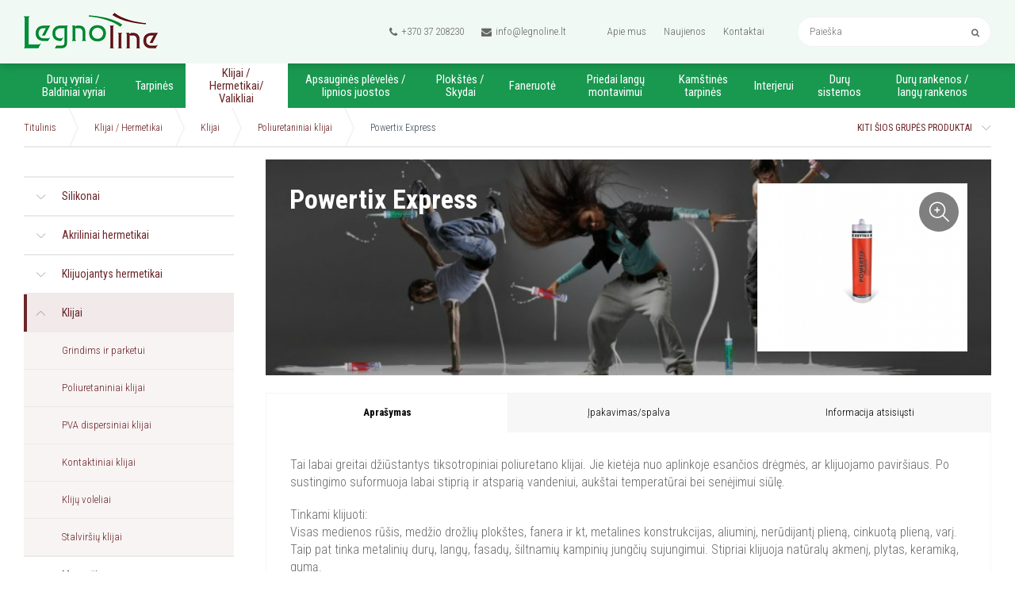

--- FILE ---
content_type: text/html; charset=utf-8
request_url: https://www.legnoline.lt/Produktas/Powertix-Express
body_size: 29277
content:
	



	<!DOCTYPE html>
<html lang="en">
<head>
	<meta charset="UTF-8">
	<meta name="viewport" content="width=device-width, initial-scale=1.0">
	<meta name="description" content="">
	<title>Powertix Express - legnoline.lt</title>

	<base href="https://www.legnoline.lt/" />
<meta name="facebook-domain-verification"
content="u0e350cxjru2y1b1btssv29u4gwyvi" />

	<link rel="stylesheet" href="https://www.legnoline.lt/css/style.css">
	<link rel="stylesheet" href="https://www.legnoline.lt/js/plugins/qtip/jquery.qtip.min.css">
	<!--[if lt IE 9]>
	<script src="http://cdnjs.cloudflare.com/ajax/libs/html5shiv/3.7/html5shiv.js"></script>
	<![endif]-->


<!-- Google Tag Manager -->
<script>(function(w,d,s,l,i){w[l]=w[l]||[];w[l].push({'gtm.start':
new Date().getTime(),event:'gtm.js'});var f=d.getElementsByTagName(s)[0],
j=d.createElement(s),dl=l!='dataLayer'?'&l='+l:'';j.async=true;j.src=
'https://www.googletagmanager.com/gtm.js?id='+i+dl;f.parentNode.insertBefore(j,f);
})(window,document,'script','dataLayer','GTM-K9MR42Z');</script>
<!-- End Google Tag Manager -->


</head>
<body>

<!-- Google Tag Manager (noscript) -->
<noscript><iframe src="https://www.googletagmanager.com/ns.html?id=GTM-K9MR42Z"
height="0" width="0" style="display:none;visibility:hidden"></iframe></noscript>
<!-- End Google Tag Manager (noscript) -->

<!-- Global site tag (gtag.js) - Google Analytics -->
<script async src="https://www.googletagmanager.com/gtag/js?id=UA-42951112-1"></script>
<script>
  window.dataLayer = window.dataLayer || [];
  function gtag(){dataLayer.push(arguments);}
  gtag('js', new Date());

  gtag('config', 'UA-42951112-1');
</script>

<!-- Meta Pixel Code -->
<script>
   !function(f,b,e,v,n,t,s)
   {if(f.fbq)return;n=f.fbq=function(){n.callMethod?
   n.callMethod.apply(n,arguments):n.queue.push(arguments)};
   if(!f._fbq)f._fbq=n;n.push=n;n.loaded=!0;n.version='2.0';
   n.queue=[];t=b.createElement(e);t.async=!0;
   t.src=v;s=b.getElementsByTagName(e)[0];
   s.parentNode.insertBefore(t,s)}(window, document,'script',
   'https://connect.facebook.net/en_US/fbevents.js');
   fbq('init', '743144687055414');
   fbq('track', 'PageView');
</script>
<noscript><img height="1" width="1" style="display:none"
src="https://www.facebook.com/tr?id=743144687055414&ev=PageView&noscript=1"
/></noscript>
<!-- End Meta Pixel Code -->
<div class="mobile-additional-content hide">

	<div class="mob-nav-top-line">
		<div class="adresas">
			<a id="phone_click" href="tel:+37037208230">
				<i class="fa fa-phone"></i>
			</a>
		</div>
		<div class="mail">
			<a href="mailto:info@legnoline.lt">
				<i class="fa fa-envelope-o"></i>
			</a>
		</div>
		<div class="adresas">
			<a href="#">
				<i class="fa fa-globe"></i>
			</a>
		</div>
	</div>
	
	<div class="mob_search">
		<a href="#">
			<i class="fa fa-search"></i>
		</a>
	</div>

	

</div>

<div id="page">

	<!--  HEADER START -->
	<div id="header">
		<div class="container">
			<a href="https://www.legnoline.lt/" class="logo"></a>
			<div class="header-content">
				<div class="header-elements">
					<div>
						<div class="contacts-menu-container">
							<ul class="contacts-menu">
								<li>
									<a id="phone_click" href="tel:+370 37 208230">
										<i class="fa fa-phone"></i>
										+370 37 208230
									</a>
								</li>
								<li>
									<a href="mailto:info@legnoline.lt">
										<i class="fa fa-envelope"></i>
										info@legnoline.lt
									</a>
								</li>
							</ul>
						</div>
					</div>
					<div>
						<div class="top-menu-container">
							<ul class="top-menu">
    					            <li class="">
            	<a href="https://www.legnoline.lt/apie-mus">
					Apie mus
				</a>  
							
            </li>
			
    				            <li class="">
            	<a href="https://www.legnoline.lt/naujienos">
					Naujienos
				</a>  
							
            </li>
			
    				            <li class="">
            	<a href="https://www.legnoline.lt/kontaktai">
					Kontaktai
				</a>  
							
            </li>
			
    		</ul>
						</div>
					</div>
					<div class="mob_search_container_parent">
						<form id="cntnt01moduleform_1" method="get" action="https://www.legnoline.lt/produktai" class="cms_form">
<div class="hidden">
<input type="hidden" name="mact" value="Search,cntnt01,dosearch,0" />
<input type="hidden" name="cntnt01returnid" value="48" />
</div>

<div class="search-container">

	<input type="text" id="cntnt01searchinput" name="cntnt01searchinput" value="" placeholder="Paieška">
	<input type="submit" value="&#xf002;">
</div>
</form>

					</div>
				</div>
				<div class="main-menu-container">
					<ul class="main-menu">
																

			<li class=" has-submenu">
				<a href="Produktai/duru-vyriai-baldiniai-vyriai/">Durų vyriai / Baldiniai vyriai <i class="fa fa-chevron-down" aria-hidden="true"></i> </a>
				<ul>
			<li >
			<a href="https://www.legnoline.lt/Produktai/duru-vyriai-baldiniai-vyriai/paslepti-duru-vyriai">Paslėpti durų vyriai</a>
					</li>
			<li >
			<a href="https://www.legnoline.lt/Produktai/duru-vyriai-baldiniai-vyriai/vidaus-durims">Vidaus durims</a>
					</li>
			<li >
			<a href="https://www.legnoline.lt/Produktai/duru-vyriai-baldiniai-vyriai/lauko-durims">Lauko durims</a>
					</li>
			<li >
			<a href="https://www.legnoline.lt/Produktai/duru-vyriai-baldiniai-vyriai/svytuokliniai">Švytuokliniai</a>
					</li>
			<li >
			<a href="https://www.legnoline.lt/Produktai/duru-vyriai-baldiniai-vyriai/plastikinems-durims">Plastikinėms durims</a>
					</li>
			<li >
			<a href="https://www.legnoline.lt/Produktai/duru-vyriai-baldiniai-vyriai/stiklinems-durims">Stiklinėms durims</a>
					</li>
			<li >
			<a href="https://www.legnoline.lt/Produktai/duru-vyriai-baldiniai-vyriai/vyriai-pritraukejai">Vyriai-Pritraukėjai</a>
					</li>
			<li >
			<a href="https://www.legnoline.lt/Produktai/duru-vyriai-baldiniai-vyriai/priedai-vyriams">Priedai vyriams</a>
					</li>
			<li >
			<a href="https://www.legnoline.lt/Produktai/duru-vyriai-baldiniai-vyriai/baldiniai-vyriai">Baldiniai vyriai</a>
					</li>
	</ul>



			</li>
															

			<li class=" has-submenu">
				<a href="/Produktai/tarpines/">Tarpinės <i class="fa fa-chevron-down" aria-hidden="true"></i> </a>
				<ul>
			<li >
			<a href="https://www.legnoline.lt/Produktai/tarpines/langams">Langams</a>
					</li>
			<li >
			<a href="https://www.legnoline.lt/Produktai/tarpines/vidaus-durims">Vidaus durims</a>
					</li>
			<li >
			<a href="https://www.legnoline.lt/Produktai/tarpines/lauko-durims">Lauko durims</a>
					</li>
			<li >
			<a href="https://www.legnoline.lt/Produktai/tarpines/priesdumines">Priešdūminės</a>
					</li>
			<li >
			<a href="https://www.legnoline.lt/Produktai/tarpines/priesgaisrines">Priešgaisrinės</a>
					</li>
			<li >
			<a href="https://www.legnoline.lt/Produktai/tarpines/mechaniniai-duru-slenksciai">Mechaniniai durų slenksčiai</a>
					</li>
			<li >
			<a href="https://www.legnoline.lt/Produktai/tarpines/priedai-tarpinems">Priedai tarpinėms</a>
					</li>
	</ul>



			</li>
															

			<li class="selected  has-submenu">
				<a href="/Produktai/klijai-hermetikai/">Klijai / Hermetikai/ Valikliai <i class="fa fa-chevron-down" aria-hidden="true"></i> </a>
				<ul>
			<li >
			<a href="https://www.legnoline.lt/Produktai/klijai-hermetikai/silikonai">Silikonai</a>
					</li>
			<li >
			<a href="https://www.legnoline.lt/Produktai/klijai-hermetikai/akriliniai-hermetikai">Akriliniai hermetikai</a>
					</li>
			<li >
			<a href="https://www.legnoline.lt/Produktai/klijai-hermetikai/klijuojantys-hermetikai">Klijuojantys hermetikai</a>
					</li>
			<li class="selected">
			<a href="https://www.legnoline.lt/Produktai/klijai-hermetikai/klijai">Klijai</a>
												</li>
			<li >
			<a href="https://www.legnoline.lt/Produktai/klijai-hermetikai/montazines-putos">Montažinės putos</a>
					</li>
			<li >
			<a href="https://www.legnoline.lt/Produktai/klijai-hermetikai/ankerine-mase">Ankerinė masė</a>
					</li>
			<li >
			<a href="https://www.legnoline.lt/Produktai/klijai-hermetikai/valikliai">Valikliai</a>
					</li>
			<li >
			<a href="https://www.legnoline.lt/Produktai/klijai-hermetikai/irankiai-hermetikams">Įrankiai hermetikams</a>
					</li>
	</ul>



			</li>
															

			<li class=" has-submenu">
				<a href="/Produktai/lipnios-pleveles-juosteles/">Apsauginės plėvelės / lipnios juostos <i class="fa fa-chevron-down" aria-hidden="true"></i> </a>
				<ul>
			<li >
			<a href="https://www.legnoline.lt/Produktai/lipnios-apsaugines-pleveles-juosteles/apsaugines-pleveles">Apsauginės plėvelės</a>
					</li>
			<li >
			<a href="https://www.legnoline.lt/Produktai/lipnios-apsaugines-pleveles-juosteles/dvigubo-lipnumo-juosteles">Dvigubo lipnumo juostelės</a>
					</li>
			<li >
			<a href="https://www.legnoline.lt/Produktai/lipnios-apsaugines-pleveles-juosteles/pavirsiu-apsauga">Paviršių apsauga</a>
					</li>
	</ul>



			</li>
															

			<li class=" has-submenu">
				<a href="/Produktai/plokstes-skydai/">Plokštės / Skydai <i class="fa fa-chevron-down" aria-hidden="true"></i> </a>
				<ul>
			<li >
			<a href="https://www.legnoline.lt/Produktai/plokstes-skydai/medienos-plausu-plokstes-hdf">Medienos plaušų plokštės HDF</a>
					</li>
			<li >
			<a href="https://www.legnoline.lt/Produktai/plokstes-skydai/islengvintos-plokstes">Išlengvintos plokštės</a>
					</li>
			<li >
			<a href="https://www.legnoline.lt/Produktai/plokstes-skydai/akustines-plokstes">Akustinės plokštės</a>
					</li>
			<li >
			<a href="https://www.legnoline.lt/Produktai/plokstes-skydai/priesgaisrines-plokstes">Priešgaisrinės plokštės</a>
					</li>
			<li >
			<a href="https://www.legnoline.lt/Produktai/plokstes-skydai/pusiniai-skydai">Pušiniai skydai</a>
					</li>
			<li >
			<a href="https://www.legnoline.lt/Produktai/plokstes-skydai/lauko-duru-plokstes">Lauko durų plokštės</a>
					</li>
			<li >
			<a href="https://www.legnoline.lt/Produktai/plokstes-skydai/lanksti-fanera">Lanksti fanera</a>
					</li>
			<li >
			<a href="https://www.legnoline.lt/Produktai/plokstes-skydai/lvl-mediena">LVL mediena</a>
					</li>
			<li >
			<a href="https://www.legnoline.lt/Produktai/plokstes-skydai/akustine-panele-kerto-sonans">Akustinė panelė Kerto Sonans</a>
					</li>
			<li >
			<a href="https://www.legnoline.lt/Produktai/plokstes-skydai/bambuko-mediena">Bambuko mediena</a>
					</li>
	</ul>



			</li>
															

			<li class=" has-submenu">
				<a href="https://www.legnoline.lt/faneruote">Faneruotė <i class="fa fa-chevron-down" aria-hidden="true"></i> </a>
				<ul>
	</ul>



			</li>
															

			<li class=" has-submenu">
				<a href="/Produktai/priedai-langu-montavimui">Priedai langų montavimui <i class="fa fa-chevron-down" aria-hidden="true"></i> </a>
				<ul>
			<li >
			<a href="https://www.legnoline.lt/Produktai/priedai-langu-montavimui/varztai">Varžtai</a>
					</li>
			<li >
			<a href="https://www.legnoline.lt/Produktai/priedai-langu-montavimui/ankeriai-jbd-sistema">Ankeriai JBD sistema</a>
					</li>
			<li >
			<a href="https://www.legnoline.lt/Produktai/priedai-langu-montavimui/profiliai-iso-top-winframer">Profiliai ISO - TOP WINFRAMER</a>
					</li>
			<li >
			<a href="https://www.legnoline.lt/Produktai/priedai-langu-montavimui/sandarinimo-juostos">Sandarinimo juostos</a>
					</li>
			<li >
			<a href="https://www.legnoline.lt/Produktai/priedai-langu-montavimui/pleistai">Pleištai</a>
					</li>
	</ul>



			</li>
															

			<li class=" has-submenu">
				<a href="/Produktai/Kamstines-tarpines">Kamštinės tarpinės <i class="fa fa-chevron-down" aria-hidden="true"></i> </a>
				<ul>
			<li >
			<a href="https://www.legnoline.lt/Produktai/kamstines-tarpines/palaidos">Palaidos</a>
					</li>
			<li >
			<a href="https://www.legnoline.lt/Produktai/kamstines-tarpines/rulonai">Rulonai</a>
					</li>
			<li >
			<a href="https://www.legnoline.lt/Produktai/kamstines-tarpines/babinos">Babinos</a>
					</li>
			<li >
			<a href="https://www.legnoline.lt/Produktai/kamstines-tarpines/apsauginiai-kampai">Apsauginiai kampai</a>
					</li>
			<li >
			<a href="https://www.legnoline.lt/Produktai/kamstines-tarpines/tarpikliai">Tarpikliai</a>
					</li>
	</ul>



			</li>
															

			<li class=" has-submenu">
				<a href="/Produktai/interjerui/">Interjerui <i class="fa fa-chevron-down" aria-hidden="true"></i> </a>
				<ul>
			<li >
			<a href="https://www.legnoline.lt/Produktai/interjerui/lankstus-gipso-profiliai">Lankstūs gipso profiliai</a>
					</li>
			<li >
			<a href="https://www.legnoline.lt/Produktai/interjerui/dekoratyviniai-aliuminio-profiliai">Dekoratyviniai aliuminio profiliai</a>
					</li>
			<li >
			<a href="https://www.legnoline.lt/Produktai/interjerui/kalviski-gaminiai">Kalviški gaminiai</a>
					</li>
			<li >
			<a href="https://www.legnoline.lt/Produktai/interjerui/dekoratyvines-sienu-plokstes">Dekoratyvinės sienų plokštės</a>
					</li>
			<li >
			<a href="https://www.legnoline.lt/Produktai/interjerui/grindjuostes-minileiste">Grindjuostės MINILEISTE</a>
					</li>
			<li >
			<a href="https://www.legnoline.lt/Produktai/interjerui/i-siena-ileidziamos-grindjuostes-profiliai">Į sieną įleidžiamos grindjuostės profiliai</a>
					</li>
	</ul>



			</li>
															

			<li class=" has-submenu">
				<a href="/Produktai/Duru-sistemos">Durų sistemos <i class="fa fa-chevron-down" aria-hidden="true"></i> </a>
				<ul>
			<li >
			<a href="https://www.legnoline.lt/Produktai/duru-sistemos/duru-sistema-celegon">Durų sistema Celegon</a>
					</li>
			<li >
			<a href="https://www.legnoline.lt/Produktai/duru-sistemos/duru-istiesinimo-sistema">Durų ištiesinimo sistema</a>
					</li>
			<li >
			<a href="https://www.legnoline.lt/Produktai/duru-sistemos/push-go-sistema">Push & Go sistema</a>
					</li>
			<li >
			<a href="https://www.legnoline.lt/Produktai/duru-sistemos/magnetines-duru-spynos">Magnetinės durų spynos</a>
					</li>
			<li >
			<a href="https://www.legnoline.lt/Produktai/duru-sistemos/apsauga-nuo-pirstu-prispaudimo">Apsauga nuo pirštų prispaudimo</a>
					</li>
			<li >
			<a href="https://www.legnoline.lt/Produktai/duru-sistemos/magnetinis-duru-stabdis-fantom">Magnetinis durų stabdis FANTOM</a>
					</li>
	</ul>



			</li>
															

			<li class=" has-submenu">
				<a href="/Produktai/Rankenos/">Durų rankenos / langų rankenos <i class="fa fa-chevron-down" aria-hidden="true"></i> </a>
				<ul>
			<li >
			<a href="https://www.legnoline.lt/Produktai/rankenos/industrinio-stiliaus-rankenos-durims">Industrinio stiliaus rankenos durims</a>
					</li>
			<li >
			<a href="https://www.legnoline.lt/Produktai/rankenos/langams">Langams</a>
					</li>
			<li >
			<a href="https://www.legnoline.lt/Produktai/rankenos/langams-hs-portalams">Langams HS Portalams</a>
					</li>
			<li >
			<a href="https://www.legnoline.lt/Produktai/rankenos/lauko-durims">Lauko durims</a>
					</li>
			<li >
			<a href="https://www.legnoline.lt/Produktai/rankenos/magnetic-kolekcija">Magnetic kolekcija</a>
					</li>
			<li >
			<a href="https://www.legnoline.lt/Produktai/rankenos/minimal-maximal">MINIMAL/MAXIMAL </a>
					</li>
			<li >
			<a href="https://www.legnoline.lt/Produktai/rankenos/dizainas-2017">Dizainas 2017</a>
					</li>
			<li >
			<a href="https://www.legnoline.lt/Produktai/rankenos/dizainas-2009-2011">Dizainas 2009-2011</a>
					</li>
			<li >
			<a href="https://www.legnoline.lt/Produktai/rankenos/dizainas-2004-2006">Dizainas 2004-2006</a>
					</li>
			<li >
			<a href="https://www.legnoline.lt/Produktai/rankenos/dizainas-2000">Dizainas 2000 </a>
					</li>
			<li >
			<a href="https://www.legnoline.lt/Produktai/rankenos/nerudijancio-plieno">Nerūdijančio plieno </a>
					</li>
	</ul>



			</li>
			</ul>
				</div>
			</div>
		</div>
	</div>
	<!--  HEADER END -->







    <div class="page-top-photo-header-2 no_top_image"></div>
<div class="section">
    <div class="container">
        <div class="path-container">
            <ul class="path">
                <li> <a href="https://www.legnoline.lt/" title="Prekyba durų, baldų, langų gamybos ir montavimo medžiagomis" >Titulinis</a></li><li><a href="https://www.legnoline.lt/Produktai/klijai-hermetikai">Klijai / Hermetikai</a></li><li><a href="https://www.legnoline.lt/Produktai/klijai-hermetikai/klijai">Klijai</a></li><li><a href="https://www.legnoline.lt/Produktai/klijai-hermetikai/klijai/poliuretaniniai-klijai">Poliuretaniniai klijai</a></li><li>Powertix Express</li>
            </ul>
        </div>
        <div class="pure-g content-colls">
                            <div class="pure-u-1-1 pure-u-md-1-4 sidebar">
                    <div class="side-menu-container">
                        <a href="#" class="mobile-menu-toggler" style="display: none">
                            Kategorija: Poliuretaniniai klijai
                            <i class="fa fa-caret-square-o-down"></i>
                        </a>
                        	<ul class="side-menu">
					<li >
				<a href="https://www.legnoline.lt/Produktai/klijai-hermetikai/silikonai">Silikonai</a>
								
			</li>
					<li >
				<a href="https://www.legnoline.lt/Produktai/klijai-hermetikai/akriliniai-hermetikai">Akriliniai hermetikai</a>
								
			</li>
					<li >
				<a href="https://www.legnoline.lt/Produktai/klijai-hermetikai/klijuojantys-hermetikai">Klijuojantys hermetikai</a>
								
			</li>
					<li class="selected">
				<a href="https://www.legnoline.lt/Produktai/klijai-hermetikai/klijai">Klijai</a>
																																						


						<ul>
					<li >
				
				<a href="https://www.legnoline.lt/Produktai/klijai-hermetikai/klijai/grindims-ir-parketui">Grindims ir parketui</a>
			</li>
					<li class="selected">
																																		
				<a href="https://www.legnoline.lt/Produktai/klijai-hermetikai/klijai/poliuretaniniai-klijai">Poliuretaniniai klijai</a>
			</li>
					<li >
				
				<a href="https://www.legnoline.lt/Produktai/klijai-hermetikai/klijai/pva-dispersiniai-klijai">PVA dispersiniai klijai</a>
			</li>
					<li >
				
				<a href="https://www.legnoline.lt/Produktai/klijai-hermetikai/klijai/kontaktiniai-klijai">Kontaktiniai klijai</a>
			</li>
					<li >
				
				<a href="https://www.legnoline.lt/Produktai/klijai-hermetikai/klijai/kliju-voleliai">Klijų voleliai</a>
			</li>
					<li >
				
				<a href="https://www.legnoline.lt/Produktai/klijai-hermetikai/klijai/stalvirsiu-klijai">Stalviršių klijai</a>
			</li>
			</ul>

				
			</li>
					<li >
				<a href="https://www.legnoline.lt/Produktai/klijai-hermetikai/montazines-putos">Montažinės putos</a>
								
			</li>
					<li >
				<a href="https://www.legnoline.lt/Produktai/klijai-hermetikai/ankerine-mase">Ankerinė masė</a>
								
			</li>
					<li >
				<a href="https://www.legnoline.lt/Produktai/klijai-hermetikai/valikliai">Valikliai</a>
								
			</li>
					<li >
				<a href="https://www.legnoline.lt/Produktai/klijai-hermetikai/irankiai-hermetikams">Įrankiai hermetikams</a>
								
			</li>
			</ul>


                    </div>
                    <div class="xs-hide">
                        <a href="akcijos"><img src="uploads/images/akcija-1.jpg" alt="" width="179" height="179" /></a>
                    </div>
                </div>
                        <div class="pure-u-1-1 pure-u-md-3-4 mainbar nopadd">
        	<div class="product-carusel-block">
		<a href="#" class="product-carusel-toggler">
			Kiti šios grupės produktai
		</a>
		<div class="product-carusel-container">
			<div class="swiper-container product-carusel">
				<div class="swiper-wrapper">
											<div class="swiper-slide">
							<a href="https://www.legnoline.lt/Produktas/Monopur" title="Poliuretaniniai klijai " class="qtipselect">
																	<img src="https://www.legnoline.lt/uploads/_CGSmartImage/monopur-express_1508499800-7ca97dc951585c8458da9c4516a72b06.JPG" width="117" height="93" alt="monopur-express_1508499800-7ca97dc951585c8458da9c4516a72b06.JPG"/>
															</a>
						</div>
											<div class="swiper-slide">
							<a href="https://www.legnoline.lt/Produktas/Power-Tack" title="Power-Tack" class="qtipselect">
																	<img src="https://www.legnoline.lt/uploads/_CGSmartImage/power-tack_1543492376-d44aee8b5ca21fd6c7854e3ae9eea49a.jpg" width="117" height="93" alt="power-tack_1543492376-d44aee8b5ca21fd6c7854e3ae9eea49a.jpg"/>
															</a>
						</div>
											<div class="swiper-slide">
							<a href="https://www.legnoline.lt/Produktas/Powertix-Express" title="Powertix Express" class="qtipselect selected ">
																	<img src="https://www.legnoline.lt/uploads/_CGSmartImage/powertix-express_1543496268-d18f730daa6a1d51e141aa302a33b396.jpg" width="117" height="93" alt="powertix-express_1543496268-d18f730daa6a1d51e141aa302a33b396.jpg"/>
															</a>
						</div>
									</div>
			</div>
							<div class="swiper-button-prev"></div>
				<div class="swiper-button-next"></div>
					</div>
	</div>

    


    <div class="product-photo-block" style="background-image: url(https://www.legnoline.lt/uploads/_CGSmartImage/zettex-fonas_1543496394-d10c28fa1ed616fd8d018d334afd7f36.jpg)">
        <div class="pure-g">
            <div class="pure-u-md-2-3 xs-bottom-padd-15">
                <h1>
                    Powertix Express
                </h1>
                
            </div>
            <div class="pure-u-md-1-3">
                                    <a href="/uploads/Products/product_231/powertix-express_1543496268.jpg" class="fancy show-product-gallery"  rel="glr">
                        <img src="https://www.legnoline.lt/uploads/_CGSmartImage/powertix-express_1543496268-e7044d2384bb07450a412cb926674d4f.jpg" width="306" height="244" alt="powertix-express_1543496268-e7044d2384bb07450a412cb926674d4f.jpg"/>
                    </a>
                                                                                                                                    </div>
        </div>
    </div>
    <br>

            <div class="simple-tabs-container">
            <ul class="simple-tabs">
                                                                                                                <li class="selected">
                            <a href="#tab1">
                                Aprašymas
                            </a>
                        </li>
                                                                                                        <li class="">
                            <a href="#tab2">
                                Įpakavimas/spalva
                            </a>
                        </li>
                                                                                                        <li class="">
                            <a href="#tab3">
                                Informacija atsisiųsti
                            </a>
                        </li>
                                                                        </ul>
            <div class="simple-tabs-content">
                                                                                                                <div id="tab1" style="display: block">
                            <p><span style="font-size: medium;">Tai labai greitai džiūstantys tiksotropiniai poliuretano klijai. Jie kietėja nuo aplinkoje esančios drėgmės, ar klijuojamo paviršiaus. Po sustingimo suformuoja labai stiprią ir atsparią vandeniui, aukštai temperatūrai bei senėjimui siūlę.</span></p>
<p><span style="font-size: medium;">Tinkami klijuoti:<br />Visas medienos rūšis, medžio drožlių plokštes, fanera ir kt, metalines konstrukcijas, aliuminį, nerūdijantį plieną, cinkuotą plieną, varį. Taip pat tinka metalinių durų, langų, fasadų, šiltnamių kampinių jungčių sujungimui. Stipriai klijuoja natūralų akmenį, plytas, keramiką, gumą.</span></p>
<p><span style="font-size: medium;">Poliuretanas. Minimaliai putoja. Greitesniam džiuvimui galite apipurkšti vandeniu.</span></p>
<p><span style="font-size: medium;">Gamintojas "Zettex" Olandija.</span></p>
                        </div>
                                                                                                        <div id="tab2" >
                            <p><span style="font-size: medium;">Tūtelė 310ml;</span><br /><span style="font-size: medium;">Dėžėje 12vnt.</span></p>
<p><span style="font-size: medium;">Spalva - Skaidri.</span></p>
                        </div>
                                                                                                        <div id="tab3" >
                            <a href="uploads/Zettex/TDS%20Powertix%20Express%20ENG.pdf" target="_blank"><span style="text-decoration: underline;"><span style="font-size: medium;">"Zettex" Powertix Express</span></span></a>
                        </div>
                                                                        </div>
        </div>

    
</div>


        </div>
    </div>
</div>
<!-- FOOTER -->
<div id="footer_guarantor"></div>
</div>
<div id="footer">
    <div class="container">
        <div class="footer-content-1">
            <div class="pure-g">
                <div class="pure-u-1-1 pure-u-md-1-5">
                    <h2>Apie mus</h2>
<p>UAB “Legnoline” – aukštos kokybės medžiagas langų, baldų, durų gamintojams teikianti bendrovė. Įmonėje dirba didelę patirtį turintys reiklūs darbuotojai, kurie orientuoti į naujausių sprendimų, ilgaamžių ir patvarių medžiagų paiešką, bei tiekimą gamintojams, dizaineriams, montuotojams. Nuo pat įmonės įkūrimo, 2009 metais, bendradarbiaujame su aukšta prekių kokybe pasižyminčiomis užsienio įmonėmis.</p>

                </div>
                <div class="pure-u-1-1 pure-u-md-1-5">
                    <h2>UAB „Legnoline”</h2>
A. Juozapavičiaus pr. 82  LT-45214  Kaunas <br /> Tel. +370 37 208230  <br /> El. paštas: info@legnoline.lt <br /> <br /> Įmonės kodas 302303515 <br /> PVM mokėtojo kodas LT100004520314 <br /> Atsiskaitomoji sąskaita LT857044060006754812 <br /> AB „SEB bankas” banko kodas 70440

                </div>
                <div class="pure-u-1-1 pure-u-md-1-5">
                    <h2>Produkcija</h2>
<ul>
<li><a href="Produktai/vyriai/paslepti-vyriai">Vyriai</a></li>
<li><a href="Produktai/tarpines/langams">Tarpinės</a></li>
<li><a href="Produktai/klijai-hermetikai/silikonai">Klijai / Hermetikai / Lakas</a></li>
<li><a href="Produktai/lipnios-pleveles-juosteles/apsaugines-pleveles">Lipnios plėvelės / Juostelės</a></li>
<li><a href="Produktai/plokstes-skydai/medienos-plausu-plokstes-hdf">Plokštės / Skydai</a></li>
<li><a href="Produktai/detalės-laiptams">Detalės laiptams</a></li>
<li><a href="faneruote">Faneruotė</a></li>
<li><a href="Produktai/langu-montavimas/sandarinimo-juostos">Langų montavimas</a></li>
<li><a href="Produktai/Kamstines-tarpines">Kamštinės tarpinės</a></li>
<li><a href="Produktai/kita/lankstus-gipso-profiliai">Kita</a></li>
</ul>

                </div>
                <div class="pure-u-1-1 pure-u-md-2-5 tar">
                    <h2>Sertifikatai</h2>
<a class="file_button_jpg" href="uploads/Gazele_sertifikatai.jpeg" target="_blank"><img src="uploads/images/Gazele_sertifikatai.jpeg" alt="" width="160" height="220" /></a>  <img src="uploads/images/GAZELEI_2020_colour.jpg" alt="" width="268" height="219" />

                </div>
            </div>
        </div>
        <div class="footer-content-2">
            <div>
                © 2016  Visos teisės saugomos
            </div>
            <div>
                Sprendimas:  <a href="http://www.texus.lt" target="_blank">Texus</a>
            </div>
        </div>
    </div>
</div>
<script src="https://www.legnoline.lt/bower_components/jquery/dist/jquery.min.js" type="text/javascript"></script>
<script src="https://www.legnoline.lt/bower_components/fancybox/source/jquery.fancybox.pack.js" type="text/javascript"></script>
<script src="https://www.legnoline.lt/bower_components/TurnWheel/jReject/js/jquery.reject.js" type="text/javascript"></script>
<script src="https://www.legnoline.lt/bower_components/Swiper/dist/js/swiper.jquery.min.js" type="text/javascript"></script>
<script type="text/javascript">
    
    $(document).ready(function () {
        $.reject({
            reject: {msie: 9},
            closeCookie: true,
            imagePath: 'js/plugins/jReject-master/images/',
            header: 'Your browser is not supported here', // Header Text
            paragraph1: 'You are currently using an unsupported browser', // Paragraph 1
            paragraph2: 'Please install one of the many optional browsers below to proceed',
            closeMessage: 'Close this window at your own demise!' // Message below close window link
        });
    });
    
</script>
<script src="https://www.legnoline.lt/js/buildmobile.js"></script>
<script src="https://www.legnoline.lt/js/general.js"></script>
<script src="https://www.legnoline.lt/js/plugins/qtip/jquery.qtip.min.js"></script>


</body>
</html>

--- FILE ---
content_type: text/css
request_url: https://www.legnoline.lt/css/style.css
body_size: 33466
content:
@import '../bower_components/pure/pure-min.css';
@import '../bower_components/pure/grids-responsive-min.css';
@import '../css/pure-extend.css';
@import '../css/extra.css';
@import '../bower_components/Swiper/dist/css/swiper.min.css';
@import '../bower_components/font-awesome/css/font-awesome.min.css';
@import '../bower_components/TurnWheel/jReject/css/jquery.reject.css';
@import '../bower_components/fancybox/source/jquery.fancybox.css';
@import url(https://fonts.googleapis.com/css?family=Roboto+Condensed:400,300,300italic,400italic,700,700italic&subset=latin,cyrillic-ext,latin-ext,cyrillic);

html {
    height: 100%;
}

body {
    min-height: 100%;
    height: 100%;
    color: #676767;
    font-weight: 300;
    font-family: 'Roboto Condensed', sans-serif;
    font-size: 16px;
    line-height: 1.4;
}

a {
    text-decoration: none;
    outline: none;
    color: #6c2629;
    -webkit-transition: all ease 0.3s;
    -moz-transition: all ease 0.3s;
    -ms-transition: all ease 0.3s;
    -o-transition: all ease 0.3s;
    transition: all ease 0.3s;
}

a:hover {
    text-decoration: none;
    color: #b0030b;
}

img {
    border: 0
}

p {
    margin: 1.5em 0;
}

p:first-child {
    margin-top: 0;
}

p:last-child {
    margin-bottom: 0;
}

strong {
    font-weight: 700;
}

#page {
    height: auto !important;
    min-height: 100%;
    height: 100%;
    position: relative;
    overflow: hidden;
}

#footer_guarantor {
    height: 390px;
    clear: both;
}

#footer {
    margin: 0 auto;
    margin-top: -390px;
    min-height: 390px;
    clear: both;
    position: relative;
    z-index: 3;
    background: url("../images/misc/footer-bg.png") 0 0 no-repeat;
    background-size: 100% 100%;
    font-size: 12px;
    color: #676767;
    line-height: 1.6;
}

#header {
    height: 136px;
    position: absolute;
    left: 0;
    right: 0;
    top: 0;
    z-index: 222;
    background: rgba(0, 141, 61, 0.9);
}

#header:before {
    content: '';
    position: absolute;
    left: 0;
    right: 0;
    top: 0;
    height: 80px;
    background: rgba(255, 255, 255, 0.94);
    -webkit-box-shadow: 0px 0px 12px 0px rgba(0, 0, 0, 0.25);
    -moz-box-shadow: 0px 0px 12px 0px rgba(0, 0, 0, 0.25);
    box-shadow: 0px 0px 12px 0px rgba(0, 0, 0, 0.25);
}

a.logo {
    display: block;
    width: 169px;
    height: 45px;
    position: absolute;
    left: 15px;
    top: 16px;
    background: url(../images/logo.png) 0 0 no-repeat;
    z-index: 15;
}

#sidebar {
    width: 180px;
    float: left;
}

#mainbar {
    overflow: hidden;
    background: #b0b0f0;
}

#header > .container {
    position: relative;
    z-index: 13;
    height: 100%;
}

div.header-content {
    position: relative;
    height: 100%;
}

div.section {
    padding: 36px 0;
}

div.index-swiper-container {
    position: relative;
}

div.index-swiper-container .swiper-pagination {
    right: 25px;
    top: 150px;
}

div.index-swiper-container .swiper-pagination * {
    background: #fff;
    cursor: pointer;
    -webkit-transition: all ease 0.3s;
    -moz-transition: all ease 0.3s;
    -ms-transition: all ease 0.3s;
    -o-transition: all ease 0.3s;
    transition: all ease 0.3s;
    margin: 0 4px;
}
.fancybox-nav span{
    visibility: visible
}
div.index-swiper-container .swiper-pagination *:hover,
div.index-swiper-container .swiper-pagination *.swiper-pagination-bullet-active {
    opacity: 1;
}

div.index-swiper .swiper-slide .photo {
    width: 100%;
    height: auto;
    display: block;
}

div.index-swiper div.swiper-slide-content {
    position: absolute;
    left: 0;
    right: 0;
    bottom: 0;
    top: 136px;
    display: flex;
    align-items: center;
    color: #fff;
}

div.index-swiper div.swiper-slide-content h2 {
    font-size: 34px;
    font-weight: 300;
    margin-bottom: 25px;
}

div.index-swiper-container .swiper-button-prev,
div.index-swiper-container .swiper-button-next {
    width: 80px;
    height: 80px;
    left: 0;
    margin-top: 24px;
    background: url("../images/icons/ico-1.png") center center no-repeat rgba(0, 0, 0, 0.2);
    -webkit-transition: all ease 0.3s;
    -moz-transition: all ease 0.3s;
    -ms-transition: all ease 0.3s;
    -o-transition: all ease 0.3s;
    transition: all ease 0.3s;
}

div.index-swiper-container .swiper-button-next {
    left: auto;
    right: 0;
    transform: rotate(180deg);
}

div.index-swiper-container .swiper-button-prev:hover,
div.index-swiper-container .swiper-button-next:hover {
    background-color: rgba(0, 0, 0, 0.4);;
}

div.header-elements {
    position: absolute;
    right: 0;
    top: 0;
    display: flex;
    height: 80px;
    align-items: center;
}

div.header-elements > div {
    margin: 0 0 0 30px;
}

div.fancy-blocks {
    margin: 0 !important;
}

div.fancy-blocks > div {
    padding: 0 !important;
}

div.fancy-blocks a {
    display: block;
    position: relative;
    background: #f7f7f7;
    overflow: hidden;
    font-size: 13px;
    color: #676767;
}

div.fancy-blocks a .photo {
    display: block;
    width: 50%;
    height: auto;
}

div.fancy-blocks a .cont {
    position: absolute;
    right: 0;
    top: 0;
    bottom: 0;
    left: 50%;
    display: flex;
    align-items: center;
    justify-content: center;
    padding: 10%;
    text-align: center;
}

div.fancy-blocks a .cont:before {
    content: '';
    position: absolute;
    left: 0;
    right: 0;
    top: 0;
    bottom: 0;
    background: url("../images/misc/dec-1.jpg") 0 0 no-repeat;
    background-size: 100% 100%;
    -webkit-transition: all ease 0.3s;
    -moz-transition: all ease 0.3s;
    -ms-transition: all ease 0.3s;
    -o-transition: all ease 0.3s;
    transition: all ease 0.3s;
    opacity: 0;
}

div.fancy-blocks a .cont:after {
    right: 100%;
    top: 50%;
    border: solid transparent;
    content: " ";
    height: 0;
    width: 0;
    position: absolute;
    pointer-events: none;
    border-color: rgba(247, 247, 247, 0);
    border-right-color: #f7f7f7;
    border-width: 7px;
    margin-top: -7px;
    -webkit-transition: all ease 0.3s;
    -moz-transition: all ease 0.3s;
    -ms-transition: all ease 0.3s;
    -o-transition: all ease 0.3s;
    transition: all ease 0.3s;
}

div.fancy-blocks a .cont > span {
    display: block;
    position: relative;
    z-index: 23;
}

div.fancy-blocks .title {
    display: block;
    font-size: 24px;
    font-weight: 400;
    margin-bottom: 10px;
}

div.fancy-blocks a.invert .photo {
    float: right;
}

div.fancy-blocks a.invert .cont {
    right: auto;
    left: 0;
    right: 50%;
}

div.fancy-blocks a.invert .cont:after {
    border: 0;
    left: 100%;
    top: 50%;
    border: solid transparent;
    content: " ";
    height: 0;
    width: 0;
    position: absolute;
    pointer-events: none;
    border-color: rgba(247, 247, 247, 0);
    border-right-width: 0 !important;
    border-left-color: #f7f7f7;
    border-width: 7px;
    margin-top: -7px;
}

div.fancy-blocks a:hover {
    -webkit-box-shadow: 0px 0px 7px 0px rgba(0, 0, 0, 0.1);
    -moz-box-shadow: 0px 0px 7px 0px rgba(0, 0, 0, 0.1);
    box-shadow: 0px 0px 7px 0px rgba(0, 0, 0, 0.1);
    color: #fff;
}

div.fancy-blocks a:hover .cont:after {
    border-color: rgba(247, 247, 247, 0);
    border-right-color: #0e743a;
}

div.fancy-blocks a.invert:hover .cont:after {
    border-left-color: #008d3d;
}

div.fancy-blocks a:hover .cont:before {
    opacity: 1;
}

div.logos-carusel-container {
    position: relative;
    padding: 0 36px;
}

div.logos-carusel .swiper-wrapper {
    display: flex;
    align-items: center;
}

div.logos-carusel .swiper-slide {
    width: auto;
}

div.logos-carusel .swiper-slide a {
    display: block;
}

div.logos-carusel .swiper-slide a img {
    display: block;
}

div.logos-carusel-container .swiper-button-prev,
div.logos-carusel-container .swiper-button-next {
    left: 0;
    background: url("../images/icons/ico-2.png") center center no-repeat;
}

div.logos-carusel-container .swiper-button-next {
    left: auto;
    right: 0;
    transform: rotate(180deg);
}

div.footer-content-1 {
    min-height: 300px;
    -webkit-box-sizing: border-box;
    -moz-box-sizing: border-box;
    box-sizing: border-box;
    padding: 30px 0;
}

div.footer-content-2 {
    display: flex;
    height: 90px;
    align-items: center;
    justify-content: space-between;
    -webkit-box-sizing: border-box;
    -moz-box-sizing: border-box;
    box-sizing: border-box;
}

#footer h2 {
    font-size: 15px;
    font-weight: 400;
    margin-bottom: 20px;
}

#footer ul {
    list-style: none;
    padding: 0;
    margin: 0;
}

div.page-top-photo-header {
    height: 600px;
    background-position: center center;
    background-size: cover;
    position: relative;
}

div.page-top-photo-header:before{
	content: '';
	background: rgba(0,0,0,0.2);
	top: 0;
	left: 0;
	right: 0;
	bottom: 0;
	position: absolute;
}

div.page-top-photo-header.smaller_image {
    height: 300px;
}




div.page-top-photo-header.no_top_image {
    height: 194px;
}

div.page-top-photo-header.no_top_image.no_top_menu {
    height: 136px;
}


div.page-top-photo-content {
    position: absolute;
    top: 136px;
    bottom: 58px;
    left: 0;
    right: 0;
    display: flex;
    align-items: center;
    color: #fff;
    font-size: 22px;
    font-weight: 300;
}

div.page-top-photo-header.smaller_image div.page-top-photo-content {
    font-size: 18px;
}


div.page-top-photo-content h2 {
    font-size: 34px;
    font-weight: 300;
}

div.page-top-photo-header.smaller_image div.page-top-photo-content h2 {
    font-size: 30px;
    margin-top: 30px;
}

div.path-container {
    position: relative;
    top: -36px;
    font-size: 12px;
    font-weight: 300;
    color: #404e5d;
    border-bottom: 2px solid #eaeaea;
    height: 50px;
}

ul.path {
    list-style: none;
    display: flex;
    padding: 0;
    margin: 0;
}

ul.path > li {
    display: flex;
    height: 50px;
    align-items: center;
}

ul.path > li > a {
    display: block;
    padding-right: 28px;
    margin-right: 20px;
    position: relative;
    display: flex;
    height: 50px;
    align-items: center;
    background: url("../images/icons/ico-3.png") right center no-repeat;
}

div.content-colls {
    display: flex;
    align-items: stretch;
    margin: 0;
}

div.content-colls > div {
}

div.rightbar {
    background: #682528;
    padding: 0 !important;
}

div.mainbar {
    padding: 0 50px 0 0 !important;
}

div.mainbar.nopadd {
    padding: 0 !important;
}

div.page-top-photo-header-2 {
    height: 248px;
    padding: 136px 0 0 0;
    -webkit-box-sizing: border-box;
    -moz-box-sizing: border-box;
    box-sizing: border-box;
    display: flex;
    align-items: flex-end;
    background-position: center center;
    background-size: cover;
}


div.page-top-photo-header-2.no_top_image {
    height: 136px;
}

div.page-top-photo-header-2 h2 {
    font-size: 34px;
    color: #fff;
    font-weight: 300;
}

div.sidebar[class*="pure-u"] {
    padding: 0;
    padding-right: 40px;
}

div.product-carusel-block{
    position: relative;
}

a.product-carusel-toggler{
    position: absolute;
    right: 0;
    top:-50px;
    display: flex;
    height: 50px;
    align-items: center;
    font-size: 12px;
    text-transform: uppercase;
    font-weight: 400;
    color: #6c2629;
    padding: 0 24px 0 0;
    background: url("../images/icons/ico-4.png") right center no-repeat;
}

a.product-carusel-toggler.opened{}

a.product-carusel-toggler.opened + div.product-carusel-container{
    height: 128px;
    padding-top: 17px;
    padding-bottom: 17px;
}



div.product-carusel-container {
    position: relative;
    padding: 17px 90px;
    padding-top: 0;
    padding-bottom: 0;
    background: #f7f7f7;
    margin: -36px 0 15px;
    -webkit-box-sizing: border-box;
    -moz-box-sizing: border-box;
    box-sizing: border-box;
    width: 100% !important;
    overflow: hidden;
    height: 0;
    -webkit-transition: all ease 0.3s;
    -moz-transition: all ease 0.3s;
    -ms-transition: all ease 0.3s;
    -o-transition: all ease 0.3s;
    transition: all ease 0.3s;
}

div.product-carusel .swiper-slide {
    width: auto;
}

div.product-carusel .swiper-slide a {
    display: block;
    border: 1px solid #eaeaea;
}
div.product-carusel .swiper-slide a.selected {
    border: 2px solid rgba(0, 141, 61, 0.9);
}

div.product-carusel .swiper-slide a.selected  img{
    opacity: 0.7;
}

div.product-carusel .swiper-slide a img {
    display: block;
}

div.product-carusel-container .swiper-button-prev,
div.product-carusel-container .swiper-button-next {
    width: 90px;
    left: 0;
    top: 0;
    bottom: 0;
    height: auto;
    margin: 0;
    -webkit-transition: all ease 0.3s;
    -moz-transition: all ease 0.3s;
    -ms-transition: all ease 0.3s;
    -o-transition: all ease 0.3s;
    transition: all ease 0.3s;
    background: url("../images/icons/ico-2.png") center center no-repeat;
}

div.product-carusel-container .swiper-button-next {
    left: auto;
    right: 0;
    -webkit-transform: rotate(180deg);
    -moz-transform: rotate(180deg);
    -ms-transform: rotate(180deg);
    -o-transform: rotate(180deg);
    transform: rotate(180deg);
}

div.product-photo-block {
    padding: 30px;
    overflow: hidden;
    background-position: center center;
    background-size: cover;
}

div.product-photo-block > div > div {
	z-index: 3;
}

div.product-photo-block {
    font-size: 23px;
    font-weight: 300;
    color: #fff;
	position: relative;
}
div.product-photo-block:before{
	content: '';
	top: 0;
	left: 0;
	right: 0;
	bottom: 0;
	position: absolute;
	background: rgba(0,0,0,0.2);
	z-index: 1;
}

div.product-photo-block h1 {
    font-size: 34px;
    font-weight: 700;
}
div.product-photo-block h2 {
    font-size: 34px;
    font-weight: 700;
}

a.show-product-gallery {
    display: block;
    position: relative;
    border: 1px solid #eaeaea;
}

a.show-product-gallery img {
    display: block;
    width: 100%;
    height: auto;
}

a.show-product-gallery:after {
    content: '';
    width: 50px;
    height: 50px;
    border-radius: 50px;
    background: url("../images/icons/ico-5.png") center center no-repeat rgba(0, 0, 0, 0.5);
    position: absolute;
    right: 10px;
    top: 10px;
    -webkit-transition: all ease 0.3s;
    -moz-transition: all ease 0.3s;
    -ms-transition: all ease 0.3s;
    -o-transition: all ease 0.3s;
    transition: all ease 0.3s;
}

a.show-product-gallery:hover:after {
    background-color: rgba(0, 0, 0, 0.8);
}

div.simple-tabs-container {
    border: 1px solid #f5f5f5;
}

ul.simple-tabs {
    list-style: none;
    padding: 0;
    margin: 0;
    display: flex;
    background: #f7f7f7;
    border-bottom: 1px solid #f5f5f5;
}

ul.simple-tabs > li {
    flex: 1 1 100%;
}

ul.simple-tabs > li > a {
    display: flex;
    height: 48px;
    font-size: 13px;
    color: #000000;
    text-decoration: none !important;
    position: relative;
    justify-content: center;
    align-items: center;
    border-left: 1px solid #f5f5f5;
}

ul.simple-tabs > li:first-child > a {
    border-left: 0;
}

ul.simple-tabs > li:hover > a,
ul.simple-tabs > li.selected > a {
    font-weight: 700;
    background: #fff;
}

ul.simple-tabs > li.selected > a{
    height: 49px;
    margin-bottom: -1px;
}

div.simple-tabs-content {
    padding: 30px;
    font-size: 13px;
}

div.simple-tabs-content > div {
    display: none;
}

/*LISTS*/

div.main-menu-container {
    position: absolute;
    left: 0;
    right: 0;
    bottom: 0;
}

ul.main-menu {
    list-style: none;
    padding: 0;
    margin: 0;
    display: flex;
    justify-content: space-between;
    align-items: flex-start;
}

ul.main-menu > li {
    position: relative;
}

ul.main-menu > li > a {
    display: flex;
    height: 56px;
    align-items: center;
    padding: 0 15px;
    line-height: 1.1;
    font-size: 15px;
    font-weight: 400;
    color: #fff;
    text-align: center;
}

ul.main-menu > li > a > i{
	display: none;
}

ul.main-menu > li:hover > a,
ul.main-menu > li.selected > a {
    background: #fff;
    color: #682528;
}

ul.main-menu > li.selected > a {
    cursor: default;
}

ul.main-menu > li > ul {
    list-style: none;
    padding: 0;
    margin: 0;
    position: absolute;
    left: 0;
    top: 100%;
    background: #fff;
    min-width: 100%;
    -webkit-transition: all ease 0.3s;
    -moz-transition: all ease 0.3s;
    -ms-transition: all ease 0.3s;
    -o-transition: all ease 0.3s;
    transition: all ease 0.3s;
    opacity: 0;
    display: none;
}

ul.main-menu > li:hover > ul {
    opacity: 1;
    display: block;
}

ul.main-menu > li > ul > li > a {
    display: block;
    line-height: 1.2;
    font-size: 14px;
    color: #323232;
    padding: 15px;
    white-space: nowrap;
    border-bottom: 1px solid #eaeaea;
}

ul.main-menu > li > ul > li:last-child > a {
    border: 0;
}

ul.main-menu > li > ul > li:hover > a,
ul.main-menu > li > ul > li.selected > a {
    background: #f0ecec;
}

ul.main-menu > li > ul > li.selected > a {
    cursor: default;
}

div.top-menu-container {
    position: relative;
}

ul.top-menu {
    list-style: none;
    padding: 0;
    margin: 0;
    display: flex;
    justify-content: space-between;
}

ul.top-menu > li > a {
    display: flex;
    font-size: 13px;
    color: #676767;
    padding: 0 11px;
}

ul.top-menu > li:hover > a,
ul.top-menu > li.selected > a {
    color: #682528;
}

ul.top-menu > li.selected > a {
    cursor: default;
}

div.contacts-menu-container {
    position: relative;
}

ul.contacts-menu {
    list-style: none;
    padding: 0;
    margin: 0;
    display: flex;
    justify-content: space-between;
}

ul.contacts-menu > li > a {
    display: flex;
    font-size: 13px;
    color: #676767;
    padding: 0 11px;
}

ul.contacts-menu > li > a .fa {
    display: flex;
    align-items: center;
    margin-right: 5px;
}

ul.contacts-menu > li:hover > a,
ul.contacts-menu > li.selected > a {
    color: #682528;
}

ul.contacts-menu > li.selected > a {
    cursor: default;
}

div.content-menu-container {
    position: relative;
    height: 58px;
    margin: -58px 0 0;
    background: rgba(104, 37, 40, 0.4);
}

ul.content-menu {
    list-style: none;
    padding: 0;
    margin: 0;
    display: flex;
}

ul.content-menu > li > a {
    display: flex;
    height: 58px;
    align-items: center;
    font-size: 15px;
    font-weight: 400;
    color: #fff;
    padding: 0 30px;
}

ul.content-menu > li:hover > a,
ul.content-menu > li.selected > a {
    background: #682528;
}

div.products-list {
    margin: 0;
}

div.products-list > div {
    padding: 0 !important;
}

div.products-list a {
    display: block;
    position: relative;
    font-size: 24px;
    color: #323232;
    font-weight: 400;
    line-height: 1.1;
}

div.products-list .photo {
    display: block;
    width: 100%;
    height: auto;
}

div.products-list a span {
    position: absolute;
    left: 0;
    right: 0;
    bottom: 0;
    padding: 18px 28px;
    background: rgba(255, 255, 255, 0.8);
    -webkit-transition: all ease 0.3s;
    -moz-transition: all ease 0.3s;
    -ms-transition: all ease 0.3s;
    -o-transition: all ease 0.3s;
    transition: all ease 0.3s;
}

div.products-list a:hover span {
    background: rgba(255, 255, 255, 1);
}

div.side-menu-container {
}

ul.side-menu {
    list-style: none;
    padding: 0;
    margin: 0;
    border-bottom: 2px solid #eaeaea;
}

ul.side-menu > li > a {
    border-top: 2px solid #eaeaea;
    display: block;
    font-size: 14px;
    font-weight: 400;
    line-height: 1.24;
    padding: 15px 15px 15px 48px;
    position: relative;
}

ul.side-menu > li > a:before {
    content: '';
    width: 13px;
    height: 6px;
    background: url("../images/icons/ico-4.png") 0 0 no-repeat;
    position: absolute;
    left: 15px;
    top: 50%;
    margin-top: -3px;
}

ul.side-menu > li > a:after {
    content: '';
    position: absolute;
    left: 0;
    top: 0;
    bottom: 0;
    width: 4px;
    background: #6c2629;
    -webkit-transition: all ease 0.3s;
    -moz-transition: all ease 0.3s;
    -ms-transition: all ease 0.3s;
    -o-transition: all ease 0.3s;
    transition: all ease 0.3s;
    opacity: 0;
}

ul.side-menu > li:hover > a,
ul.side-menu > li.selected > a {
    background: #f1e9ea;
}

ul.side-menu > li:hover > a:after,
ul.side-menu > li.selected > a:after {
    opacity: 1;
}

ul.side-menu > li.selected > a:before {
    transform: rotate(180deg);
}

ul.side-menu > li > ul {
    background: #f8f4f4;
    list-style: none;
    padding: 0;
    margin: 0;
}

ul.side-menu > li > ul > li > a {
    border-top: 1px solid #eaeaea;
    display: block;
    font-size: 13px;
    font-weight: 300;
    line-height: 1.24;
    padding: 15px 15px 15px 48px;
    position: relative;
}

/*INPUTS*/

input[type="text"],
textarea,
select {
    -webkit-transition: all ease 0.3s;
    -moz-transition: all ease 0.3s;
    -ms-transition: all ease 0.3s;
    -o-transition: all ease 0.3s;
    transition: all ease 0.3s;
    -webkit-box-sizing: border-box;
    -moz-box-sizing: border-box;
    box-sizing: border-box;
    font-weight: 300;
    font-family: 'Roboto Condensed', sans-serif;
    font-size: 13px;
    padding: 10px 15px;
    color: #676767;
    border: 1px solid #c7c7c7;
}

input[type="text"]:focus,
textarea:focus,
select:focus {
    border-color: #098d43;
}

div.search-container {
    width: 245px;
    background: #fff;
    border-radius: 45px;
    height: 38px;
    -webkit-box-shadow: 0px 0px 1px 0px rgba(0, 0, 0, 0.02);
    -moz-box-shadow: 0px 0px 1px 0px rgba(0, 0, 0, 0.02);
    box-shadow: 0px 0px 1px 0px rgba(0, 0, 0, 0.02);
    border: 1px solid rgba(0, 0, 0, 0.05);
    position: relative;
    overflow: hidden;
}

div.search-container input[type="text"] {
    border: 0;
    background: none;
    display: block;
    width: 100%;
}

div.search-container input[type="submit"] {
    position: absolute;
    right: 0;
    top: 0;
    border: 0;
    width: 38px;
    height: 38px;
    font-family: FontAwesome;
    font-size: 11px;
    background: none;
}

/*HEADERS*/

h1 {
    font-weight: 700;
    line-height: 1.2;
    margin: 0 0 0.5em;
}

h2 {
    font-weight: 700;
    line-height: 1.2;
    margin: 0 0 0.5em;
}

h3 {
    font-weight: 700;
    line-height: 1.2;
    margin: 0 0 0.5em;
}

h4 {
    font-weight: 700;
    line-height: 1.2;
    margin: 0 0 0.5em;
}

.c-title-1 {
    font-size: 16px;
    font-weight: 300;
}

/*BUTTONS*/

.ext_button {
    align-items: center;
    display: inline-flex;
    height: 3.1428em;
    line-height: 3.1428em;
    padding: 0 3.1428em;
    position: relative;
    text-decoration: none !important;
    font-weight: 300;
}

.ext_button.tr-style {
    background: none;
    border: 1px solid #c8c5c3;
    border-radius: 3px;
    color: #fff;
}

.ext_button.fr-style {
    background: none;
    border: 1px solid #c8c5c3;
    border-radius: 3px;
    color: #000;
    letter-spacing: normal;

}

/*SPECIAL*/

/*MISC*/

div.page_module ul {
    margin: 20px;
}

div.page_module ul > li {
    margin: 5px 0 0;
}

div.page_module ul > li:first-child {
    margin: 0
}

div.page_module ol {
    margin: 20px;
}

div.page_module ol > li {
    margin: 5px 0 0
}

div.page_module ol > li:first-child {
    margin: 0
}

div.page_module table {
    background: #fff
}

div.page_module table td {
    padding: 13px 18px;
    border-top: 1px solid #e5e7e7
}

div.page_module table tr:first-child td {
    border-top: 0
}

div.page_module thead td {
    background: #e1e1e1;
}


div.contact_form input[type="text"],
div.contact_form textarea {
    width: 100%;
    margin-bottom: 15px;

}
div.contact_form input[type="text"].error,
div.contact_form textarea.error {
    border-color: red;
}

div.inner-galery div div a img{
	width: 100%;
	height: auto;
}

/* XS */
@media (max-width: 767px) {
	div.path-container{
		display: none;
	}
	div.inner-galery{
		text-align:center;
	}

	div.page-top-photo-header.no_top_image.no_top_menu,
	div.page-top-photo-header-2.no_top_image{
		height: 0px;
		padding: 0px;
	}
	
    a.smart_menu_caller {
        display: flex;
    }

    table.special {
        width: 100%;
        display: block;
        margin: 10px 0;
    }

    table.special thead {
        display: none;
    }

    table.special tbody {
        width: 100%;
        display: block;
    }

    table.special tbody tr {
        width: 100%;
        display: block;
    }

    table.special tbody td:before {
        display: block;
        background: #7F7F7F;
        padding: 10px;
        content: attr(data-label);
        margin: -10px;
        margin-bottom: 10px;
        color: #fff;
        font-weight: bold;
    }

    table.special tbody td {
        width: 100%;
        display: block;
        background: #e7e7e7;
        padding: 10px;
        margin-bottom: 10px;
    }

    .container {
        width: auto;
    }

    div.mob_nav_container div.mob-nav-top-line {
        background: #289c5d;
        display: flex;
        justify-content: space-between;
        color: #fff;
    }

    div.mob-nav-top-line > div {
        width: 33.333%;
        border-left: 1px solid rgba(193, 217, 184, 0.3);
    }

    div.mob-nav-top-line a {
        display: block;
        text-align: center;
        color: #fff;
        padding: 15px;
    }

    div.mob_header_extention {
        display: block;
        position: absolute;
        left: 122px;
        top: 0;
        right: 70px;
        height: 100%;
        display: flex;
        align-items: center;
        justify-content: flex-end;
        z-index: 856;
    }

    div.mob_header_extention > div {
        height: 70px;
    }

    div.mob-header-items {
        display: flex;
    }

    div.mob-header-items > div {
        border-right: 1px solid rgba(193, 217, 184, 0.3);
    }

    div.mob-search-container {
        display: block;
        height: 0;
        overflow: hidden;
        -webkit-transition: all ease 0.3s;
        -moz-transition: all ease 0.3s;
        -ms-transition: all ease 0.3s;
        -o-transition: all ease 0.3s;
        transition: all ease 0.3s;
    }
	
	

    div.mob-search-container.opened {
        height: 40px;
    }

    /* style sample */
    div.langs-select select {
        border: 0;
        height: 70px;
        text-align: center;
        font-size: 16px;
        padding: 0 15px;
    }

    div.langs-select select option {

    }

    /* style sample */
    div.mob_search a {
        display: flex;
        height: 70px;
        width: 60px;
        align-items: center;
        justify-content: center;
        font-size: 16px;
        text-decoration: none;
    }

    #footer {
        overflow: hidden;
    }

    #header {
        background: #fff;
        height: 70px;
        position: relative;
    }

    #header:before {
        display: none;
    }

    a.logo {
        background-position: left center;
        background-size: contain;
        top: 0;
        bottom: 0;
        height: auto;
        width: 102px;
    }

    div.header-content {
        display: none;
    }

    div.index-swiper {
        height: 60vw;
    }

    div.index-swiper .swiper-slide .photo {
        height: 60vw;
        object-fit: cover;
    }

    div.index-swiper div.swiper-slide-content {
        top: 0;
    }

    div.index-swiper div.swiper-slide-content h2 {
        font-size: 5vw;
    }

    div.index-swiper div.swiper-slide-content .ext_button {
        font-size: 3vw;
    }

    div.index-swiper-container .swiper-button-prev,
    div.index-swiper-container .swiper-button-next {
        width: 25px;
        margin-top: -40px;
        background-size: 50% auto;
    }

    div.fancy-blocks-container > .container {
        padding: 0;
    }

    div.fancy-blocks a .photo {
        width: 100%;
        height: auto;
    }

    div.fancy-blocks a .cont {
        position: relative;
        left: 0;
        right: 0;
        padding: 15px;
    }

    div.section {
        padding: 15px 0;
    }

    div.footer-content-1 {
        padding: 0;
    }

    div.footer-content-1 > .pure-g > div {
        padding: 15px !important;
        border-bottom: 1px solid rgba(0, 0, 0, 0.1);
        text-align: center !important;
    }

    div.footer-content-2 {
        display: block;
        height: auto;
        text-align: center;
        padding: 15px 0;
    }

    div.search-container {
        border-radius: 0;
        width: 100%;
        height: 40px;
    }

    ul.main-menu {
        display: block;
    }

    ul.main-menu > li > a {
        display: block;
        height: auto;
        border-bottom: 1px solid rgba(86, 9, 13, 0.2);
        color: #682528;
        padding: 15px;
        text-transform: uppercase;
    }

    ul.main-menu > li > ul {
       position: relative;
	   display: none;
    }
	
	ul.main-menu > li > a > i{
		float: right;
		display: block;
	}
	
	ul.main-menu > li:hover > a > i {
		-ms-transform: rotate(180deg); /* IE 9 */
    -webkit-transform: rotate(180deg); /* Chrome, Safari, Opera */
    transform: rotate(180deg);
	}
	
	.no-touch ul.main-menu > li:hover > ul{
		display: block;
	}

    ul.top-menu {
        display: block;
    }

    ul.top-menu > li > a {
        align-items: center;
        font-size: 15px;
        font-weight: 400;
        line-height: 1.1;
        text-align: center;
        display: block;
        height: auto;
        border-bottom: 1px solid rgba(86, 9, 13, 0.2);
        color: #682528;
        padding: 15px;
        text-transform: uppercase;
    }

    ul.top-menu > li:hover > a,
    ul.top-menu > li.selected > a {
        background: #fff;
    }

    div.page-top-photo-header {
        height: auto;
        padding: 15px 0;
    }

    div.page-top-photo-content {
        position: static;
    }

    div.page-top-photo-content br {
        display: none;
    }

    div.content-menu-container {
        margin: 0;
        height: auto;
        background: rgba(104, 37, 40, 0.9)
    }

    div.content-menu-container .container {
        padding: 0;
    }

    div.path-container {
        top: 0;
        margin-top: -15px;
        margin-bottom: 15px;
    }

    div.content-colls {
        display: block;
    }

    div.mainbar {
        padding: 0 !important;
    }

    ul.content-menu > li > a {
        padding: 0 15px;
    }

    div.sidebar[class*="pure-u"] {
        padding: 0;
    }

    div.page-top-photo-header-2 {
        height: auto;
        padding: 30px 0;
    }

    div.page-top-photo-header-2 h2 {
        margin: 0;
    }

    .mobile-menu-toggler {
        display: flex !important;
        padding: 15px;
        border: 1px solid #f1f1f1;
        position: relative;
        bottom: -1px;
        justify-content: space-between;
        align-items: center;
    }

    .mobile-menu-toggler .fa {
        font-size: 18px;
        -webkit-transition: all ease 0.3s;
        -moz-transition: all ease 0.3s;
        -ms-transition: all ease 0.3s;
        -o-transition: all ease 0.3s;
        transition: all ease 0.3s;
    }

    .mobile-menu-toggler.opened .fa {
        transform: rotate(180deg);
    }

    .side-menu {
        max-height: 0;
        overflow: hidden;
        -webkit-transition: all ease 0.3s;
        -moz-transition: all ease 0.3s;
        -ms-transition: all ease 0.3s;
        -o-transition: all ease 0.3s;
        transition: all ease 0.3s;
    }

    .side-menu.opened {
        max-height: 500px;
    }

    div.product-carusel-block{
        display: none;
    }

    div.product-photo-block{
        padding: 15px;
        font-size: 16px;
    }

    div.product-photo-block h2{
        font-size: 23px;
    }

    div.simple-tabs-content{
        padding: 15px;
    }

    ul.simple-tabs{
        flex-direction: column;
    }

    ul.simple-tabs > li > a{
        border: 0;
        border-top: 1px solid #f5f5f5;
        height: auto;
        padding: 15px;
    }

    /**/

    .xs-bottom-padd-15{
        padding-bottom: 15px;
    }

}

/* SM */
@media /*(min-width: 568px) and */
(max-width: 767px) {

}

/* XS */
@media (max-width: 567px) {
	div.inner-galery > div > div{
		width: 100%;
	}
}

/* MD */
@media (min-width: 768px) and (max-width: 1023px) {

    div.header-elements > div {
        margin: 0 0 0 10px;
    }

    div.search-container {
        width: 140px;
    }

    div.top-menu-container {
        top: 8px;
    }

    ul.top-menu > li > a {
        font-size: 12px;
    }

    div.contacts-menu-container {
        position: absolute;
        top: 50%;
        margin-top: -24px;
    }

    ul.contacts-menu > li > a {
        font-size: 12px;
    }

    ul.main-menu > li > a {
        font-size: 12px;
        padding: 0 6px;
    }

    div.index-swiper div.swiper-slide-content {
        padding: 0 10%;
    }

    div.index-swiper div.swiper-slide-content h2 {
        font-size: 22px;
    }

    div.fancy-blocks a {
        font-size: 12px;
    }

    div.fancy-blocks .title {
        font-size: 20px;
    }

    div.products-list a span {
        padding: 15px;
    }

    div.product-carusel-container{
        padding-left: 50px;
        padding-right: 50px;
    }

    div.product-carusel-container .swiper-button-prev,
    div.product-carusel-container .swiper-button-next{
        width: 50px;
    }

    div.simple-tabs-content{
        padding: 15px;
    }

}

/* LG */
@media (min-width: 1024px) and (max-width: 1279px) {

    div.header-elements > div {
        margin: 0 0 0 15px;
    }

    div.search-container {
        width: 152px;
    }

}

/* XL */
@media (min-width: 1280px) {

}

/* PORTRAIT ORIENTATION*/
@media all and (orientation: portrait) {
}

/* LANDSCAPE ORIENTATION*/
@media all and (orientation: landscape) {
}


--- FILE ---
content_type: application/javascript
request_url: https://www.legnoline.lt/js/general.js
body_size: 3940
content:
var plugins = '';
(function ($) {

    $(function () {
		
		

		$('.mobile-menu-toggler').on('click', function (event) {
			event.preventDefault();
			$(this).toggleClass('opened');
			$(this).next('ul').toggleClass('opened');
		});

		$('ul.simple-tabs > li > a').on('click', function (event) {
			event.preventDefault();
			$('ul.simple-tabs > li').removeClass('selected');
			$(this).parent('li').addClass('selected');
			var tabIndex = $(this).attr('href');
			$('div.simple-tabs-content > div').hide();
			$('div.simple-tabs-content > div' + tabIndex).show();
		});

		$('.product-carusel-toggler').on('click', function (event) {
			event.preventDefault();
			$(this).toggleClass('opened')
		});

		$('.qtipselect').qtip({
			style: {
				classes: 'qtip-shadow qtip-light',
				tip: {
					corner: 'topMiddle'
				}
			},
			position: {
				my: 'top center',  // Position my top left...
				at: 'bottom center'
			}
		});

    });

    plugins = {

        fancybox: function (obj) {

            obj.fancybox({helpers: {media: {}, overlay: {locked: false}}});

        },
        swipers: function () {

			var indexSwiper = new Swiper('.index-swiper', {
				loop: true,
				pagination: '.index-swiper-container .swiper-pagination',
				nextButton: '.index-swiper-container .swiper-button-next',
				prevButton: '.index-swiper-container .swiper-button-prev',
				autoplay: 5000,
				effect: 'fade'
			});

			var logosCaruselSwiper = new Swiper('.logos-carusel', {
				loop: true,
				nextButton: '.logos-carusel-container .swiper-button-next',
				prevButton: '.logos-carusel-container .swiper-button-prev',
				slidesPerView: 'auto',
				spaceBetween: 30
			});

			var productCaruselSwiper = new Swiper('.product-carusel', {
				loop: true,
				nextButton: '.product-carusel-container .swiper-button-next',
				prevButton: '.product-carusel-container .swiper-button-prev',
				slidesPerView: 'auto',
				spaceBetween: 25
			})

        },
        formCheck: function(obj) {
  				obj.find('input[type="text"], textarea').each(function(index, element) {
  					var get_value = $(this).parent('*').attr('title');

  					if($(this).val() == ''){
  						$(this).val(get_value);
  					};
  				});
  				obj.find('input[type="text"], textarea').blur(function(){
  					var get_value2 = $(this).parent('*').attr('title');
  					if($(this).val() == '' || $(this).val() == $(this).parent('*').attr('title')){
  						$(this).val(get_value2);
  					};
  				});

  				obj.find('input[type="text"], textarea').focus(function(){
  					var get_value2 = $(this).parent('*').attr('title');
  					if($(this).val() == $(this).parent('*').attr('title')){
  						$(this).val('');
  						$(this).removeClass('error')
  					}
  				});

  				obj.find('.xsd').click(function(event){

  					event.preventDefault();
  					valid_form = 1;
  					obj.find('input[type="text"], textarea').each(function(index, element) {
  						var get_value = $(this).parent('*').attr('title');
  						if($(this).val() == $(this).parent('*').attr('title') && $(this).attr('required')){
  							$(this).val('').addClass('error');
  							valid_form = 0
  						}else{
  							$(this).removeClass('error')
  						}
  					});

  					if(valid_form == 0){
  						obj.find('input[type="text"], textarea').each(function(index, element) {
  							var get_value = $(this).parent('*').attr('title');
  							if($(this).val() == ''){
  								$(this).val(get_value);
  							};
  						});
  					}else{
  						obj.find('input[type="text"], textarea').each(function(index, element) {
  							var get_value = $(this).parent('*').attr('title');
  							$(this).val(get_value);
  						});
  						$(this).parents('form').submit();
  					}

  				});
  			},
        buildMobile: function () {

            mobileModules.detect_smallest_rez();
            mobileModules.smart_vers();
            mobileModules.desktop_v_switcher();

        }
    };

    /* SCRIPTS INIT */

    plugins.fancybox($('.fancy'));
    plugins.swipers();
    plugins.buildMobile();
    plugins.formCheck($('#forma'));

    /* SCRIPTS INIT END */

})(jQuery);
